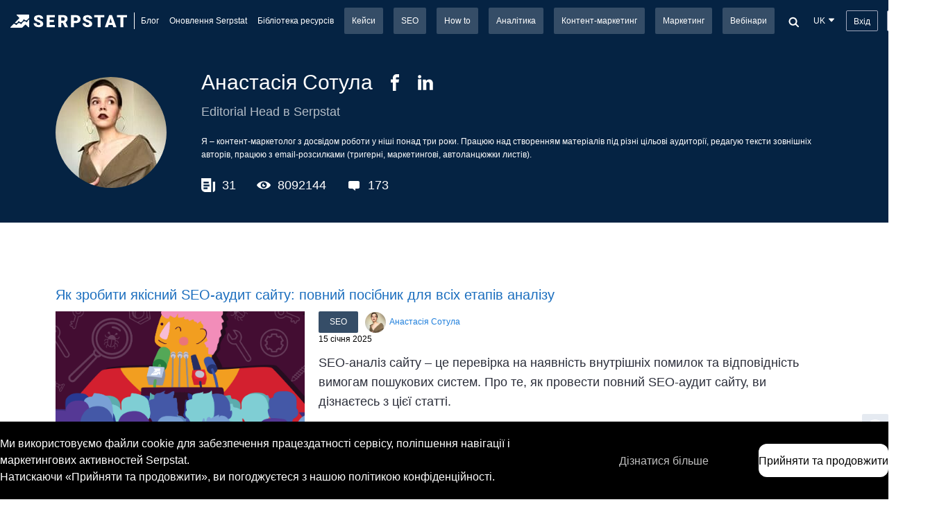

--- FILE ---
content_type: text/html; charset=UTF-8
request_url: https://serpstat.com/users/isAccountNoVerified
body_size: 711
content:
<meta name="robots" content="noindex, nofollow" />
<script>SerpstatMain.checkGuestUser();</script><script>SerpstatMain.title = "Serpstat - Analyze. Optimize. Maximize - IsAccountNoVerified Users"</script><div class='term_policy'>
     <div class='term_policy_tcell'>
         <div class='term_policy_content'>
             <div class='content_text || tl || mb30'>
                 <p>
                     We use cookies to make Serpstat better. By clicking "Accept cookies", you agree to the storing of cookies<br />on your device to enhance site navigation, analyze site usage, and assist in our marketing efforts.                 </p>
                 <p>
                     By using the website, you agree to our <a class="link_text" href="https://serpstat.com/users/privacy-policy/" title="Read privacy policy" target="_blank">Learn more</a>
                 </p>
             </div>
             <form class="gdpr_form" action="/site/accept-gdpr/" method="post">             <input type="hidden" value="39ed82047a4d11d5ed1ea6737764c9f7" name="accepted" id="accepted" />             <button class="fr || button" type="submit" name="yt0">Accept and continue</button>             </form>         </div>
     </div>
 </div>
<script>
    $('.gdpr_form').on('submit', function (e) {
        e.preventDefault();

        let form = $(this),
            data = form.serializeArray(),
            url = form.attr('action');

        $.ajax({
            url: url,
            type: 'POST',
            dataType: 'json',
            data: data,
            success: function () {
                location.reload();
            }
        });
    });
</script>

--- FILE ---
content_type: text/plain; charset=utf-8
request_url: https://events.getsitectrl.com/api/v1/events
body_size: 559
content:
{"id":"66ef0cf45210093e","user_id":"66ef0cf45225cbbc","time":1768389071176,"token":"1768389071.1cafbb1f93430eea1c0424d566b2c9b4.8827229daccba9d7086f5adc5b3ff588","geo":{"ip":"18.188.203.247","geopath":"147015:147763:220321:","geoname_id":4509177,"longitude":-83.0061,"latitude":39.9625,"postal_code":"43215","city":"Columbus","region":"Ohio","state_code":"OH","country":"United States","country_code":"US","timezone":"America/New_York"},"ua":{"platform":"Desktop","os":"Mac OS","os_family":"Mac OS X","os_version":"10.15.7","browser":"Other","browser_family":"ClaudeBot","browser_version":"1.0","device":"Spider","device_brand":"Spider","device_model":"Desktop"},"utm":{}}

--- FILE ---
content_type: application/javascript; charset=utf-8
request_url: https://serpstat.com/js/framework/header.js?1839510169
body_size: 1667
content:
// ************************************
// Мобильная менюшка в хедере
// ************************************

(function () {
  var $close = $('.sidebar_close'),
  $nav = $('.super_nav'),
  $handler = $('.super_nav_handler'),
  $bg = $('.super_nav_bg');

  /** Открытие меню */
  function superNavOpen() {
    if (!$handler.hasClass('active')) {
      // Показываем и добавляем класс
      $handler.show().addClass('active');
      // Анимируем БГ
      tm.fromTo($bg, 0.4, { autoAlpha: 0 }, { autoAlpha: 1 });
      // Анимируем менюху
      tm.fromTo($nav, 0.5, { x: '100%' }, { x: '0%', ease: Power2.easeInOut });
      // Анимируем крестик
      tm.fromTo($close, 0.2, { x: '100%' }, { x: '0%', ease: Power2.easeInOut, delay: 0.2 });
    }
  }

  /** Закрытие меню */
  function superNavClose(event) {
    event.stopPropagation()
    // Анимируем БГ
    tm.to($bg, 0.4, { autoAlpha: 0 });
    // Анимируем менюху
    tm.to($nav, 0.5, { x: '100%', ease: Power2.easeIOut });
    // Анимируем крестик
    tm.to($close, 0.4, { x: '100%', ease: Power2.easeInOut });
    setTimeout(function() {$handler.hide().removeClass('active')}, 500);
  }

  /** Обработка клика по пункту меню. Добавляем активные классы */
  function superNavLinkClick(event) {
    event.stopPropagation();

    var $this = $(this);
    $('.super_nav a').removeClass('active');
    $this.addClass('active');

    if ($this.hasClass('scroll_to')) {
      superNavClose();
    }
  }

  $body.on('click', '.super_burger_icon', superNavOpen);
  $body.on('click', '.sidebar_close, .super_nav_bg', superNavClose);
  $body.on('click', '.super_nav a', superNavLinkClick);
})();


responsiveItems();
var loaded = false;
window.onload = function() {
  loaded = true;
};

$body.on("submit", ".api_search", function(event) {
  event.preventDefault();

  var value = $(this)
    .find(".input")
    .val();
  var $searchForm = $(".bsearch_form");
  var $input = $(".bsearch_input");

  $input.val(value);
  openSearch();
  $searchForm.trigger("submit");
});

$body.on("click", ".bsearch_search_btn", function (event) {
  blogSearchFormSubmit()
});

$body.on("keydown", ".blog_search_input", function (event) {
  if (event.keyCode === 13) {
    $(this).addClass("loading")
    blogSearchFormSubmit()
  }
});

function blogSearchFormSubmit(){
  var $searchForm = $(".ajax_form_page");
  $searchForm.addClass("bsearch_form");
  $searchForm.addClass("loading");
  $searchForm.attr("disabled",true);

  event.preventDefault();
  if (!loaded) {
    window.addEventListener('load', (event) => {
      $searchForm.trigger("submit");
      $searchForm.removeClass("bsearch_form");
      $searchForm.removeClass("loading");
      $searchForm.removeAttr("disabled");
    });
  } else if (loaded === true) {
    $searchForm.trigger("submit");
    $searchForm.removeClass("bsearch_form");
    $searchForm.removeClass("loading");
    $searchForm.removeAttr("disabled");
  }
}

$body.on("click", ".header_search_trigger", openSearch);

function openSearch() {
  var $search = $(".bsearch_handler");
  var $searchForm = $(".bsearch_form");
  var $input = $(".bsearch_input");

  $search.show().addClass("active");
  $body.addClass("ovh");

  setTimeout(function() {
    $input.focus();
  }, 200);
}

$body.on("click", ".bsearch_close", function() {
  var $search = $(".bsearch_handler");
  var $input = $(".bsearch_input");
  var $results = $(".bsearch_results");

  $search.hide().removeClass("active");
  $input.val("");
  $results.html("");
  $body.removeClass("ovh");
});

$(".bsearch_handler").on("scroll", onScreen);

$body.on("submit", ".bsearch_form", function(event) {
  var $this = $(this);
  var url = $this.attr("action");
  var val = $this.find(".bsearch_input").val();
  var noResultsText = $this.attr("data-no-results-text");
  var $handler = $this.closest(".bsearch_handler");
  var $results = $handler.find(".bsearch_results");
  var resultsArray = [];
  var resultsToAppend;

  event.preventDefault();

  // Если пусто - ничего не делаем
  if (val.length === 0) {
    return;
  }

  // Ставим лоадер
  $this.addClass("loading");

  $.ajax({
    type: "GET",
    url: url,
    data: { search: val },
    dataType: "json"
  }).done(function(response) {
    var responseResults = response.result;
    // Очищаем предидущие результаты
    $results.html("");

    // Если результатов нет
    if (responseResults.length === 0) {
      resultsToAppend = "<p>" + noResultsText.replace(
        "{search}",
        $('<div>').text(val).html()
      ) + "</p>";
      $results.append(resultsToAppend);
    }

    // Если результаты есть
    else {
      responseResults.forEach(function(responseResult) {
       var rt = '<div class="bsearch_result">'+
        '<h4><a href="' + responseResult.custom_url + '" class="link_text" style="color: #fff !important;text-decoration: underline;">' + responseResult.title + '</a></h4>' +
        '<p>' + responseResult.text + '</p>'+
        '</div>'
        $results.append(rt);
      });
    }

    // Убираем лоадер
    $this.removeClass("loading");
  });
});

--- FILE ---
content_type: application/javascript; charset=utf-8
request_url: https://serpstat.com/js/framework/alerts.js?1839510169
body_size: 834
content:
function doAlert(type, text, time) {
  var $body = $('body'),
    $alerts = $('.alerts'),
    $templates = $('.alerts_template'),
    $success = $($('.alert_success_template').html()),
    $warning = $($('.alert_warning_template').html()),
    $info = $($('.alert_info_template').html()),
    $error = $($('.alert_error_template').html()),
    $backlinks_competitors_created = $(
      $('.alert_backlinks_competitors_success_create_template').html()
    ),
    $backlinks_competitors_updated = $(
      $('.alert_backlinks_competitors_success_update_template').html()
    ),
    $error_clustering_message = $(
      $(
        '.alert_you_can_not_delete_group_with_not_finished_text_analytics'
      ).html()
    ),
    $alert,
    newText,
    tm = TweenMax;

  
  if (type === 'success') {
    $alert = $success;
  }
  if (type === 'warning') {
    $alert = $warning;
  }
  if (type === 'info') {
    $alert = $info;
  }
  if (type === 'error') {
    $alert = $error;
  }
  if (type === 'backlinks_competitors_created') {
    $alert = $backlinks_competitors_created;
  }
  if (type === 'backlinks_competitors_updated') {
    $alert = $backlinks_competitors_updated;
  }
  if (type === 'not_finished_text_analytics') {
    $alert = $error_clustering_message;
  }
  if (type === 'init') {
    $body.prepend('<div class="alerts"></div>');
    // $('.alerts').css('top', ($('.header_main').innerHeight()) + 'px');
  } else {
    if (
      (typeof text !== 'string' || text.length === 0) &&
      type !== 'backlinks_competitors_created' &&
      type !== 'backlinks_competitors_updated'
    ) {
      return;
    }

    var alertsArr = $('.alerts .alert');
    alertsArr = Array.from(alertsArr);
    if (alertsArr.length && alertsArr.some(function(item){return $(item).is(':visible')})) {
      setTimeout(function() {
        $('.alerts .alert').each(function () {
          var $this = $(this);
          tm.to($this, 0.3, { x: -20, autoAlpha: 0, display: 'none' });
        });
        $alerts.prepend($alert);

        tm.fromTo(
          $alert,
          0.4,
          { scale: 0.8, autoAlpha: 0 },
          { scale: 1, autoAlpha: 1, delay: 0.2, ease: Back.easeOut }
        );
      }, 3000)
    }
    else {
      $('.alerts .alert').each(function () {
        var $this = $(this),
          height = $this.innerHeight();
        tm.fromTo($this, 0.7, { y: -height }, { y: 0 });
      });
      $alerts.prepend($alert);
    }
    if (
      type !== 'backlinks_competitors_created' &&
      type !== 'backlinks_competitors_updated' &&
      type !== 'not_finished_text_analytics'
    ) {
      $alert.find('.alert_text').html(text);
    } else {
      $alert
        .find('a')
        .attr('href', '/backlink/competitors/?listId=' + text.listId);
    }

    setTimeout(function() {
      tm.to($alert, 0.3, { x: -20, autoAlpha: 0, display: 'none' });
    }, time || 10000);
  }
  $('.alerts').on('click', '.alert_close', function() {
    tm.to($(this).parent(), 0.3, { x: -20, autoAlpha: 0, display: 'none' });
  });
  $body.on('click', '.alert_close', function() {
    var $this = $(this),
      $thisAlert = $this.closest('.alert');
    if ($this.closest('.alerts').length === 0) {
      $this.closest('.alert').remove();
    }
  });
}


